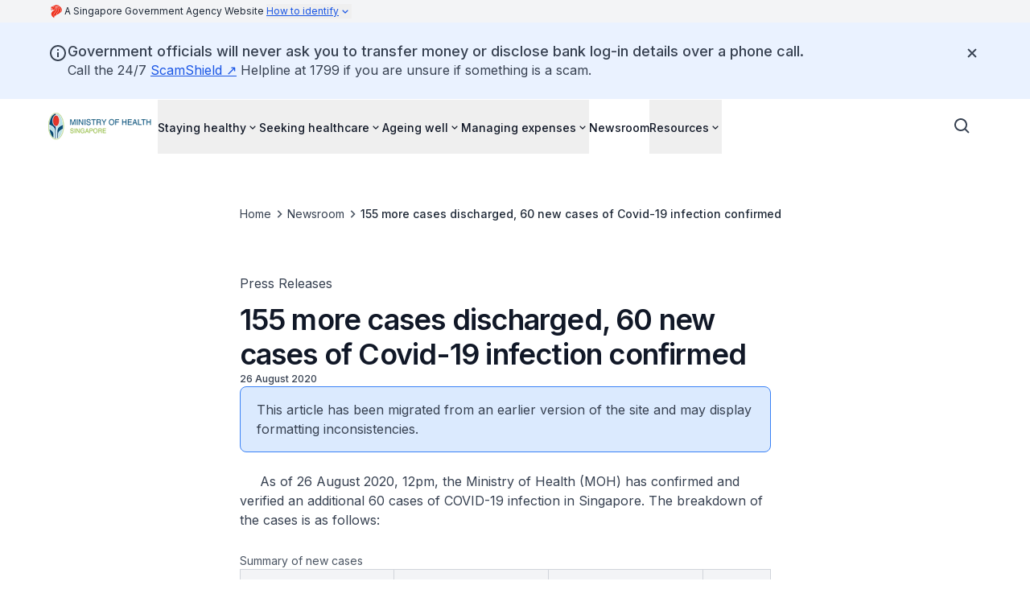

--- FILE ---
content_type: text/javascript
request_url: https://www.moh.gov.sg/_next/static/chunks/main-app-e06080d4092b3b32.js
body_size: -386
content:
(self.webpackChunk_N_E=self.webpackChunk_N_E||[]).push([[358],{3398:()=>{},4967:(e,s,n)=>{Promise.resolve().then(n.t.bind(n,4431,23)),Promise.resolve().then(n.t.bind(n,1012,23)),Promise.resolve().then(n.t.bind(n,540,23)),Promise.resolve().then(n.t.bind(n,5293,23)),Promise.resolve().then(n.t.bind(n,5341,23)),Promise.resolve().then(n.t.bind(n,7158,23)),Promise.resolve().then(n.t.bind(n,25,23)),Promise.resolve().then(n.t.bind(n,5104,23)),Promise.resolve().then(n.bind(n,6505))}},e=>{var s=s=>e(e.s=s);e.O(0,[587,18],()=>(s(7449),s(4967))),_N_E=e.O()}]);